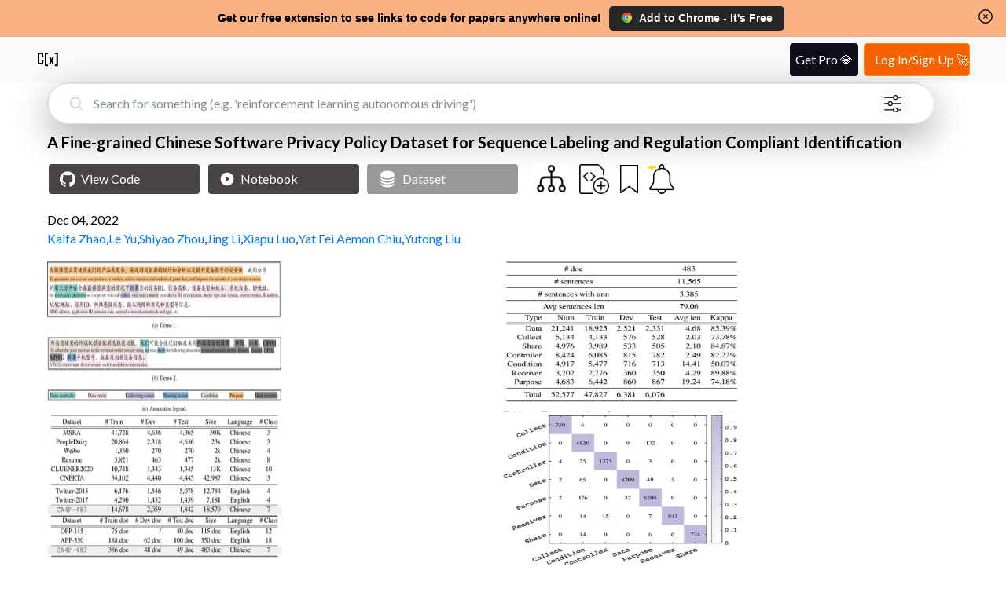

--- FILE ---
content_type: text/html; charset=utf-8
request_url: https://www.catalyzex.com/paper/a-fine-grained-chinese-software-privacy
body_size: 12168
content:
<!DOCTYPE html><html lang="en"><head><meta charSet="utf-8"/><style>
            html, body, button {
              font-family: '__Lato_06d0dd', '__Lato_Fallback_06d0dd', Helvetica Neue, Helvetica, Arial, sans-serif !important;
            }
        </style><link rel="canonical" href="https://www.catalyzex.com/paper/a-fine-grained-chinese-software-privacy"/><style>
            html, body, button {
              font-family: '__Lato_06d0dd', '__Lato_Fallback_06d0dd', Helvetica Neue, Helvetica, Arial, sans-serif !important;
            }
        </style><meta name="viewport" content="width=device-width, initial-scale=1.0, shrink-to-fit=no"/><title>A Fine-grained Chinese Software Privacy Policy Dataset for Sequence Labeling and Regulation Compliant Identification</title><meta name="description" content="A Fine-grained Chinese Software Privacy Policy Dataset for Sequence Labeling and Regulation Compliant Identification: Paper and Code. Privacy protection raises great attention on both legal levels and user awareness. To protect user privacy, countries enact laws and regulations requiring software privacy policies to regulate their behavior. However, privacy policies are written in natural languages with many legal terms and software jargon that prevent users from understanding and even reading them. It is desirable to use NLP techniques to analyze privacy policies for helping users understand them. Furthermore, existing datasets ignore law requirements and are limited to English. In this paper, we construct the first Chinese privacy policy dataset, namely CA4P-483, to facilitate the sequence labeling tasks and regulation compliance identification between privacy policies and software. Our dataset includes 483 Chinese Android application privacy policies, over 11K sentences, and 52K fine-grained annotations. We evaluate families of robust and representative baseline models on our dataset. Based on baseline performance, we provide findings and potential research directions on our dataset. Finally, we investigate the potential applications of CA4P-483 combing regulation requirements and program analysis."/><meta property="og:title" content="A Fine-grained Chinese Software Privacy Policy Dataset for Sequence Labeling and Regulation Compliant Identification"/><meta property="og:description" content="A Fine-grained Chinese Software Privacy Policy Dataset for Sequence Labeling and Regulation Compliant Identification: Paper and Code. Privacy protection raises great attention on both legal levels and user awareness. To protect user privacy, countries enact laws and regulations requiring software privacy policies to regulate their behavior. However, privacy policies are written in natural languages with many legal terms and software jargon that prevent users from understanding and even reading them. It is desirable to use NLP techniques to analyze privacy policies for helping users understand them. Furthermore, existing datasets ignore law requirements and are limited to English. In this paper, we construct the first Chinese privacy policy dataset, namely CA4P-483, to facilitate the sequence labeling tasks and regulation compliance identification between privacy policies and software. Our dataset includes 483 Chinese Android application privacy policies, over 11K sentences, and 52K fine-grained annotations. We evaluate families of robust and representative baseline models on our dataset. Based on baseline performance, we provide findings and potential research directions on our dataset. Finally, we investigate the potential applications of CA4P-483 combing regulation requirements and program analysis."/><meta name="twitter:title" content="A Fine-grained Chinese Software Privacy Policy Dataset for Sequence Labeling and Regulation Compliant Identification"/><meta name="twitter:description" content="A Fine-grained Chinese Software Privacy Policy Dataset for Sequence Labeling and Regulation Compliant Identification: Paper and Code. Privacy protection raises great attention on both legal levels and user awareness. To protect user privacy, countries enact laws and regulations requiring software privacy policies to regulate their behavior. However, privacy policies are written in natural languages with many legal terms and software jargon that prevent users from understanding and even reading them. It is desirable to use NLP techniques to analyze privacy policies for helping users understand them. Furthermore, existing datasets ignore law requirements and are limited to English. In this paper, we construct the first Chinese privacy policy dataset, namely CA4P-483, to facilitate the sequence labeling tasks and regulation compliance identification between privacy policies and software. Our dataset includes 483 Chinese Android application privacy policies, over 11K sentences, and 52K fine-grained annotations. We evaluate families of robust and representative baseline models on our dataset. Based on baseline performance, we provide findings and potential research directions on our dataset. Finally, we investigate the potential applications of CA4P-483 combing regulation requirements and program analysis."/><meta name="og:image" content="https://dt5vp8kor0orz.cloudfront.net/df69f54ec1f5af999353e252ca2d835da1dc5471/3-Figure1-1.png"/><meta name="og:image" content="https://dt5vp8kor0orz.cloudfront.net/df69f54ec1f5af999353e252ca2d835da1dc5471/4-Table1-1.png"/><meta name="og:image" content="https://dt5vp8kor0orz.cloudfront.net/df69f54ec1f5af999353e252ca2d835da1dc5471/5-Table2-1.png"/><meta name="og:image" content="https://dt5vp8kor0orz.cloudfront.net/df69f54ec1f5af999353e252ca2d835da1dc5471/6-Figure2-1.png"/><script type="application/ld+json">{"@context":"https://schema.org","@graph":[{"@type":"ScholarlyArticle","@id":"http://arxiv.org/abs/2212.04357","url":"https://www.catalyzex.com/paper/a-fine-grained-chinese-software-privacy","name":"A Fine-grained Chinese Software Privacy Policy Dataset for Sequence Labeling and Regulation Compliant Identification","abstract":"Privacy protection raises great attention on both legal levels and user awareness. To protect user privacy, countries enact laws and regulations requiring software privacy policies to regulate their behavior. However, privacy policies are written in natural languages with many legal terms and software jargon that prevent users from understanding and even reading them. It is desirable to use NLP techniques to analyze privacy policies for helping users understand them. Furthermore, existing datasets ignore law requirements and are limited to English. In this paper, we construct the first Chinese privacy policy dataset, namely CA4P-483, to facilitate the sequence labeling tasks and regulation compliance identification between privacy policies and software. Our dataset includes 483 Chinese Android application privacy policies, over 11K sentences, and 52K fine-grained annotations. We evaluate families of robust and representative baseline models on our dataset. Based on baseline performance, we provide findings and potential research directions on our dataset. Finally, we investigate the potential applications of CA4P-483 combing regulation requirements and program analysis.","author":[{"@type":"Person","name":"Kaifa Zhao","url":"https://www.catalyzex.com/author/Kaifa Zhao"},{"@type":"Person","name":"Le Yu","url":"https://www.catalyzex.com/author/Le Yu"},{"@type":"Person","name":"Shiyao Zhou","url":"https://www.catalyzex.com/author/Shiyao Zhou"},{"@type":"Person","name":"Jing Li","url":"https://www.catalyzex.com/author/Jing Li"},{"@type":"Person","name":"Xiapu Luo","url":"https://www.catalyzex.com/author/Xiapu Luo"},{"@type":"Person","name":"Yat Fei Aemon Chiu","url":"https://www.catalyzex.com/author/Yat Fei Aemon Chiu"},{"@type":"Person","name":"Yutong Liu","url":"https://www.catalyzex.com/author/Yutong Liu"}],"image":"https://dt5vp8kor0orz.cloudfront.net/df69f54ec1f5af999353e252ca2d835da1dc5471/3-Figure1-1.png","sameAs":"http://arxiv.org/abs/2212.04357"}]}</script><link rel="preload" as="image" imageSrcSet="/_next/image?url=%2F_next%2Fstatic%2Fmedia%2Ffilter.cf288982.png&amp;w=640&amp;q=75 1x, /_next/image?url=%2F_next%2Fstatic%2Fmedia%2Ffilter.cf288982.png&amp;w=1080&amp;q=75 2x" fetchpriority="high"/><link rel="preload" as="image" imageSrcSet="/_next/image?url=https%3A%2F%2Fdt5vp8kor0orz.cloudfront.net%2Fdf69f54ec1f5af999353e252ca2d835da1dc5471%2F3-Figure1-1.png&amp;w=384&amp;q=75 1x, /_next/image?url=https%3A%2F%2Fdt5vp8kor0orz.cloudfront.net%2Fdf69f54ec1f5af999353e252ca2d835da1dc5471%2F3-Figure1-1.png&amp;w=640&amp;q=75 2x" fetchpriority="high"/><link rel="preload" as="image" imageSrcSet="/_next/image?url=https%3A%2F%2Fdt5vp8kor0orz.cloudfront.net%2Fdf69f54ec1f5af999353e252ca2d835da1dc5471%2F4-Table1-1.png&amp;w=384&amp;q=75 1x, /_next/image?url=https%3A%2F%2Fdt5vp8kor0orz.cloudfront.net%2Fdf69f54ec1f5af999353e252ca2d835da1dc5471%2F4-Table1-1.png&amp;w=640&amp;q=75 2x" fetchpriority="high"/><link rel="preload" as="image" imageSrcSet="/_next/image?url=https%3A%2F%2Fdt5vp8kor0orz.cloudfront.net%2Fdf69f54ec1f5af999353e252ca2d835da1dc5471%2F5-Table2-1.png&amp;w=384&amp;q=75 1x, /_next/image?url=https%3A%2F%2Fdt5vp8kor0orz.cloudfront.net%2Fdf69f54ec1f5af999353e252ca2d835da1dc5471%2F5-Table2-1.png&amp;w=640&amp;q=75 2x" fetchpriority="high"/><link rel="preload" as="image" imageSrcSet="/_next/image?url=https%3A%2F%2Fdt5vp8kor0orz.cloudfront.net%2Fdf69f54ec1f5af999353e252ca2d835da1dc5471%2F6-Figure2-1.png&amp;w=384&amp;q=75 1x, /_next/image?url=https%3A%2F%2Fdt5vp8kor0orz.cloudfront.net%2Fdf69f54ec1f5af999353e252ca2d835da1dc5471%2F6-Figure2-1.png&amp;w=640&amp;q=75 2x" fetchpriority="high"/><meta name="next-head-count" content="21"/><meta charSet="utf-8"/><meta http-equiv="X-UA-Compatible" content="IE=edge"/><meta name="p:domain_verify" content="7a8c54ff8920a71e909037ac35612f4e"/><meta name="author" content="CatalyzeX"/><meta property="og:type" content="website"/><meta property="og:site_name" content="CatalyzeX"/><meta property="og:url" content="https://www.catalyzex.com/"/><meta property="fb:app_id" content="658945670928778"/><meta property="fb:admins" content="515006233"/><meta name="twitter:card" content="summary_large_image"/><meta name="twitter:domain" content="www.catalyzex.com"/><meta name="twitter:site" content="@catalyzex"/><meta name="twitter:creator" content="@catalyzex"/><script data-partytown-config="true" type="cf6b7009e9fc9f84d372198c-text/javascript">
          partytown = {
            lib: "/_next/static/~partytown/",
            forward: [
              "gtag",
              "mixpanel.track",
              "mixpanel.track_pageview",
              "mixpanel.identify", 
              "mixpanel.people.set", 
              "mixpanel.reset", 
              "mixpanel.get_distinct_id",
              "mixpanel.set_config",
              "manuallySyncMixpanelId"
            ]           
          };
        </script><link rel="preload" href="/_next/static/media/155cae559bbd1a77-s.p.woff2" as="font" type="font/woff2" crossorigin="anonymous" data-next-font="size-adjust"/><link rel="preload" href="/_next/static/media/4de1fea1a954a5b6-s.p.woff2" as="font" type="font/woff2" crossorigin="anonymous" data-next-font="size-adjust"/><link rel="preload" href="/_next/static/media/6d664cce900333ee-s.p.woff2" as="font" type="font/woff2" crossorigin="anonymous" data-next-font="size-adjust"/><link rel="preload" href="/_next/static/css/ec5a83c34cf9a081.css" as="style"/><link rel="stylesheet" href="/_next/static/css/ec5a83c34cf9a081.css" data-n-g=""/><link rel="preload" href="/_next/static/css/e5955d2f6b9bb015.css" as="style"/><link rel="stylesheet" href="/_next/static/css/e5955d2f6b9bb015.css" data-n-p=""/><noscript data-n-css=""></noscript><script defer="" nomodule="" src="/_next/static/chunks/polyfills-78c92fac7aa8fdd8.js" type="cf6b7009e9fc9f84d372198c-text/javascript"></script><script data-partytown="" type="cf6b7009e9fc9f84d372198c-text/javascript">!(function(w,p,f,c){if(!window.crossOriginIsolated && !navigator.serviceWorker) return;c=w[p]=w[p]||{};c[f]=(c[f]||[])})(window,'partytown','forward');/* Partytown 0.10.2 - MIT builder.io */
const t={preserveBehavior:!1},e=e=>{if("string"==typeof e)return[e,t];const[n,r=t]=e;return[n,{...t,...r}]},n=Object.freeze((t=>{const e=new Set;let n=[];do{Object.getOwnPropertyNames(n).forEach((t=>{"function"==typeof n[t]&&e.add(t)}))}while((n=Object.getPrototypeOf(n))!==Object.prototype);return Array.from(e)})());!function(t,r,o,i,a,s,c,d,l,p,u=t,f){function h(){f||(f=1,"/"==(c=(s.lib||"/~partytown/")+(s.debug?"debug/":""))[0]&&(l=r.querySelectorAll('script[type="text/partytown"]'),i!=t?i.dispatchEvent(new CustomEvent("pt1",{detail:t})):(d=setTimeout(v,1e4),r.addEventListener("pt0",w),a?y(1):o.serviceWorker?o.serviceWorker.register(c+(s.swPath||"partytown-sw.js"),{scope:c}).then((function(t){t.active?y():t.installing&&t.installing.addEventListener("statechange",(function(t){"activated"==t.target.state&&y()}))}),console.error):v())))}function y(e){p=r.createElement(e?"script":"iframe"),t._pttab=Date.now(),e||(p.style.display="block",p.style.width="0",p.style.height="0",p.style.border="0",p.style.visibility="hidden",p.setAttribute("aria-hidden",!0)),p.src=c+"partytown-"+(e?"atomics.js?v=0.10.2":"sandbox-sw.html?"+t._pttab),r.querySelector(s.sandboxParent||"body").appendChild(p)}function v(n,o){for(w(),i==t&&(s.forward||[]).map((function(n){const[r]=e(n);delete t[r.split(".")[0]]})),n=0;n<l.length;n++)(o=r.createElement("script")).innerHTML=l[n].innerHTML,o.nonce=s.nonce,r.head.appendChild(o);p&&p.parentNode.removeChild(p)}function w(){clearTimeout(d)}s=t.partytown||{},i==t&&(s.forward||[]).map((function(r){const[o,{preserveBehavior:i}]=e(r);u=t,o.split(".").map((function(e,r,o){var a;u=u[o[r]]=r+1<o.length?u[o[r]]||(a=o[r+1],n.includes(a)?[]:{}):(()=>{let e=null;if(i){const{methodOrProperty:n,thisObject:r}=((t,e)=>{let n=t;for(let t=0;t<e.length-1;t+=1)n=n[e[t]];return{thisObject:n,methodOrProperty:e.length>0?n[e[e.length-1]]:void 0}})(t,o);"function"==typeof n&&(e=(...t)=>n.apply(r,...t))}return function(){let n;return e&&(n=e(arguments)),(t._ptf=t._ptf||[]).push(o,arguments),n}})()}))})),"complete"==r.readyState?h():(t.addEventListener("DOMContentLoaded",h),t.addEventListener("load",h))}(window,document,navigator,top,window.crossOriginIsolated);</script><script src="https://www.googletagmanager.com/gtag/js?id=G-BD14FTHPNC" type="text/partytown" data-nscript="worker"></script><script src="/_next/static/chunks/webpack-f9bc4646db70d83f.js" defer="" type="cf6b7009e9fc9f84d372198c-text/javascript"></script><script src="/_next/static/chunks/main-819661c54c38eafc.js" defer="" type="cf6b7009e9fc9f84d372198c-text/javascript"></script><script src="/_next/static/chunks/pages/_app-d4d6be759d9617e3.js" defer="" type="cf6b7009e9fc9f84d372198c-text/javascript"></script><script src="/_next/static/chunks/117-cbf0dd2a93fca997.js" defer="" type="cf6b7009e9fc9f84d372198c-text/javascript"></script><script src="/_next/static/chunks/602-80e933e094e77991.js" defer="" type="cf6b7009e9fc9f84d372198c-text/javascript"></script><script src="/_next/static/chunks/947-ca6cb45655821eab.js" defer="" type="cf6b7009e9fc9f84d372198c-text/javascript"></script><script src="/_next/static/chunks/403-8b84e5049c16d49f.js" defer="" type="cf6b7009e9fc9f84d372198c-text/javascript"></script><script src="/_next/static/chunks/460-d4da110cd77cf2e4.js" defer="" type="cf6b7009e9fc9f84d372198c-text/javascript"></script><script src="/_next/static/chunks/pages/paper/%5Bid%5D-5d8a849f5c76091f.js" defer="" type="cf6b7009e9fc9f84d372198c-text/javascript"></script><script src="/_next/static/VECQdzYotBh6GREMiMwCW/_buildManifest.js" defer="" type="cf6b7009e9fc9f84d372198c-text/javascript"></script><script src="/_next/static/VECQdzYotBh6GREMiMwCW/_ssgManifest.js" defer="" type="cf6b7009e9fc9f84d372198c-text/javascript"></script><style data-href="https://fonts.googleapis.com/css2?family=Lato:wght@300;400;700&display=swap">@font-face{font-family:'Lato';font-style:normal;font-weight:300;font-display:swap;src:url(https://fonts.gstatic.com/l/font?kit=S6u9w4BMUTPHh7USeww&skey=91f32e07d083dd3a&v=v25) format('woff')}@font-face{font-family:'Lato';font-style:normal;font-weight:400;font-display:swap;src:url(https://fonts.gstatic.com/l/font?kit=S6uyw4BMUTPHvxo&skey=2d58b92a99e1c086&v=v25) format('woff')}@font-face{font-family:'Lato';font-style:normal;font-weight:700;font-display:swap;src:url(https://fonts.gstatic.com/l/font?kit=S6u9w4BMUTPHh6UVeww&skey=3480a19627739c0d&v=v25) format('woff')}@font-face{font-family:'Lato';font-style:normal;font-weight:300;font-display:swap;src:url(https://fonts.gstatic.com/s/lato/v25/S6u9w4BMUTPHh7USSwaPGQ3q5d0N7w.woff2) format('woff2');unicode-range:U+0100-02BA,U+02BD-02C5,U+02C7-02CC,U+02CE-02D7,U+02DD-02FF,U+0304,U+0308,U+0329,U+1D00-1DBF,U+1E00-1E9F,U+1EF2-1EFF,U+2020,U+20A0-20AB,U+20AD-20C0,U+2113,U+2C60-2C7F,U+A720-A7FF}@font-face{font-family:'Lato';font-style:normal;font-weight:300;font-display:swap;src:url(https://fonts.gstatic.com/s/lato/v25/S6u9w4BMUTPHh7USSwiPGQ3q5d0.woff2) format('woff2');unicode-range:U+0000-00FF,U+0131,U+0152-0153,U+02BB-02BC,U+02C6,U+02DA,U+02DC,U+0304,U+0308,U+0329,U+2000-206F,U+20AC,U+2122,U+2191,U+2193,U+2212,U+2215,U+FEFF,U+FFFD}@font-face{font-family:'Lato';font-style:normal;font-weight:400;font-display:swap;src:url(https://fonts.gstatic.com/s/lato/v25/S6uyw4BMUTPHjxAwXiWtFCfQ7A.woff2) format('woff2');unicode-range:U+0100-02BA,U+02BD-02C5,U+02C7-02CC,U+02CE-02D7,U+02DD-02FF,U+0304,U+0308,U+0329,U+1D00-1DBF,U+1E00-1E9F,U+1EF2-1EFF,U+2020,U+20A0-20AB,U+20AD-20C0,U+2113,U+2C60-2C7F,U+A720-A7FF}@font-face{font-family:'Lato';font-style:normal;font-weight:400;font-display:swap;src:url(https://fonts.gstatic.com/s/lato/v25/S6uyw4BMUTPHjx4wXiWtFCc.woff2) format('woff2');unicode-range:U+0000-00FF,U+0131,U+0152-0153,U+02BB-02BC,U+02C6,U+02DA,U+02DC,U+0304,U+0308,U+0329,U+2000-206F,U+20AC,U+2122,U+2191,U+2193,U+2212,U+2215,U+FEFF,U+FFFD}@font-face{font-family:'Lato';font-style:normal;font-weight:700;font-display:swap;src:url(https://fonts.gstatic.com/s/lato/v25/S6u9w4BMUTPHh6UVSwaPGQ3q5d0N7w.woff2) format('woff2');unicode-range:U+0100-02BA,U+02BD-02C5,U+02C7-02CC,U+02CE-02D7,U+02DD-02FF,U+0304,U+0308,U+0329,U+1D00-1DBF,U+1E00-1E9F,U+1EF2-1EFF,U+2020,U+20A0-20AB,U+20AD-20C0,U+2113,U+2C60-2C7F,U+A720-A7FF}@font-face{font-family:'Lato';font-style:normal;font-weight:700;font-display:swap;src:url(https://fonts.gstatic.com/s/lato/v25/S6u9w4BMUTPHh6UVSwiPGQ3q5d0.woff2) format('woff2');unicode-range:U+0000-00FF,U+0131,U+0152-0153,U+02BB-02BC,U+02C6,U+02DA,U+02DC,U+0304,U+0308,U+0329,U+2000-206F,U+20AC,U+2122,U+2191,U+2193,U+2212,U+2215,U+FEFF,U+FFFD}</style></head><body><div id="__next"><script id="google-analytics" type="text/partytown">
            window.dataLayer = window.dataLayer || [];
            window.gtag = function gtag(){window.dataLayer.push(arguments);}
            gtag('js', new Date());
            gtag('config', 'G-BD14FTHPNC', {
              page_path: window.location.pathname,
            });
        </script><script type="text/partytown">
          const MIXPANEL_CUSTOM_LIB_URL = 'https://www.catalyzex.com/mp-cdn/libs/mixpanel-2-latest.min.js';

          (function(f,b){if(!b.__SV){var e,g,i,h;window.mixpanel=b;b._i=[];b.init=function(e,f,c){function g(a,d){var b=d.split(".");2==b.length&&(a=a[b[0]],d=b[1]);a[d]=function(){a.push([d].concat(Array.prototype.slice.call(arguments,0)))}}var a=b;"undefined"!==typeof c?a=b[c]=[]:c="mixpanel";a.people=a.people||[];a.toString=function(a){var d="mixpanel";"mixpanel"!==c&&(d+="."+c);a||(d+=" (stub)");return d};a.people.toString=function(){return a.toString(1)+".people (stub)"};i="disable time_event track track_pageview track_links track_forms track_with_groups add_group set_group remove_group register register_once alias unregister identify name_tag set_config reset opt_in_tracking opt_out_tracking has_opted_in_tracking has_opted_out_tracking clear_opt_in_out_tracking start_batch_senders people.set people.set_once people.unset people.increment people.append people.union people.track_charge people.clear_charges people.delete_user people.remove".split(" ");
          for(h=0;h<i.length;h++)g(a,i[h]);var j="set set_once union unset remove delete".split(" ");a.get_group=function(){function b(c){d[c]=function(){call2_args=arguments;call2=[c].concat(Array.prototype.slice.call(call2_args,0));a.push([e,call2])}}for(var d={},e=["get_group"].concat(Array.prototype.slice.call(arguments,0)),c=0;c<j.length;c++)b(j[c]);return d};b._i.push([e,f,c])};b.__SV=1.2;e=f.createElement("script");e.type="text/javascript";e.async=!0;e.src="undefined"!==typeof MIXPANEL_CUSTOM_LIB_URL?
          MIXPANEL_CUSTOM_LIB_URL:"file:"===f.location.protocol&&"//catalyzex.com/mp-cdn/libs/mixpanel-2-latest.min.js".match(/^\/\//)?"https://www.catalyzex.com/mp-cdn/libs/mixpanel-2-latest.min.js":"//catalyzex.com/mp-cdn/libs/mixpanel-2-latest.min.js";g=f.getElementsByTagName("script")[0];g.parentNode.insertBefore(e,g)}})(document,window.mixpanel||[]);
          
          mixpanel.init("851392464b60e8cc1948a193642f793b", {
            api_host: "https://www.catalyzex.com/mp",
          })

          manuallySyncMixpanelId = function(currentMixpanelId) {
            const inMemoryProps = mixpanel?.persistence?.props
            if (inMemoryProps) {
              inMemoryProps['distinct_id'] = currentMixpanelId
              inMemoryProps['$device_id'] = currentMixpanelId
              delete inMemoryProps['$user_id']
            }
          }
        </script><div class="Layout_layout-container__GqQwY"><div><div data-testid="banner-main-container" id="Banner_banner-main-container__DgEOW" class="cx-banner"><span class="Banner_content__a4ws8 Banner_default-content___HRmT">Get our free extension to see links to code for papers anywhere online!</span><span class="Banner_content__a4ws8 Banner_small-content__iQlll">Free add-on: code for papers everywhere!</span><span class="Banner_content__a4ws8 Banner_extra-small-content__qkq9E">Free add-on: See code for papers anywhere!</span><div class="Banner_banner-button-section__kX1fj"><a class="Banner_banner-social-button__b3sZ7 Banner_browser-button__6CbLf" href="https://chrome.google.com/webstore/detail/%F0%9F%92%BB-catalyzex-link-all-aim/aikkeehnlfpamidigaffhfmgbkdeheil" rel="noreferrer" target="_blank"><p><img src="/static/images/google-chrome.svg" alt="Chrome logo"/>Add to <!-- -->Chrome<!-- --> - It&#x27;s Free</p></a></div><div id="Banner_banner-close-button__68_52" class="banner-close-button" data-testid="banner-close-icon" role="button" tabindex="0" aria-label="Home"><svg xmlns="http://www.w3.org/2000/svg" fill="none" viewBox="0 0 24 24" stroke-width="1.5" stroke="currentColor" aria-hidden="true" data-slot="icon" height="22" width="22" color="black"><path stroke-linecap="round" stroke-linejoin="round" d="m9.75 9.75 4.5 4.5m0-4.5-4.5 4.5M21 12a9 9 0 1 1-18 0 9 9 0 0 1 18 0Z"></path></svg></div></div></div><section data-hydration-on-demand="true"></section><div data-testid="header-main-container" class="Header_navbar__bVRQt"><nav><div><a class="Header_navbar-brand__9oFe_" href="/"><svg version="1.0" xmlns="http://www.w3.org/2000/svg" width="466.000000pt" height="466.000000pt" viewBox="0 0 466.000000 466.000000" preserveAspectRatio="xMidYMid meet" data-testid="catalyzex-header-icon"><title>CatalyzeX Icon</title><g transform="translate(0.000000,466.000000) scale(0.100000,-0.100000)" fill="#000000" stroke="none"><path d="M405 3686 c-42 -18 -83 -69 -92 -114 -4 -20 -8 -482 -8 -1027 l0 -990 25 -44 c16 -28 39 -52 65 -65 38 -20 57 -21 433 -24 444 -3 487 1 538 52 18 18 37 50 43 71 7 25 11 154 11 343 l0 302 -165 0 -165 0 0 -240 0 -240 -225 0 -225 0 0 855 0 855 225 0 225 0 0 -225 0 -225 166 0 165 0 -3 308 c-3 289 -4 309 -24 342 -11 19 -38 45 -60 57 -39 23 -42 23 -469 22 -335 0 -437 -3 -460 -13z"></path><path d="M1795 3686 c-16 -7 -38 -23 -48 -34 -47 -52 -46 -27 -47 -1262 0 -808 3 -1177 11 -1205 14 -50 63 -102 109 -115 19 -5 142 -10 273 -10 l238 0 -3 148 -3 147 -125 2 c-69 0 -135 1 -147 2 l-23 1 0 1025 0 1025 150 0 150 0 0 145 0 145 -252 0 c-188 -1 -261 -4 -283 -14z"></path><path d="M3690 3555 l0 -145 155 0 155 0 0 -1025 0 -1025 -27 0 c-16 -1 -84 -2 -153 -3 l-125 -2 -3 -148 -3 -148 258 3 c296 3 309 7 351 88 l22 45 -2 1202 c-3 1196 -3 1202 -24 1229 -11 15 -33 37 -48 48 -26 20 -43 21 -292 24 l-264 3 0 -146z"></path><path d="M2520 2883 c0 -5 70 -164 156 -356 l157 -347 -177 -374 c-97 -205 -176 -376 -176 -380 0 -3 77 -5 171 -4 l172 3 90 228 c49 125 93 227 97 227 4 0 47 -103 95 -230 l87 -230 174 0 c96 0 174 2 174 3 0 2 -79 172 -175 377 -96 206 -175 378 -175 382 0 8 303 678 317 701 2 4 -70 7 -161 7 l-164 0 -83 -210 c-45 -115 -85 -210 -89 -210 -4 0 -43 95 -86 210 l-79 210 -162 0 c-90 0 -163 -3 -163 -7z"></path></g></svg></a></div></nav></div><div class="Paper_paper-page-main-container__xD_sI"><div class="Searchbar_search-bar-container__xIN4L rounded-border Paper_searchbar-component__BndAS" id="searchbar-component"><form class="Searchbar_search-bar-container__xIN4L" data-testid="search-bar-form"><div><svg xmlns="http://www.w3.org/2000/svg" fill="none" viewBox="0 0 24 24" stroke-width="1.5" stroke="currentColor" aria-hidden="true" data-slot="icon" height="22"><title>Search Icon</title><path stroke-linecap="round" stroke-linejoin="round" d="m21 21-5.197-5.197m0 0A7.5 7.5 0 1 0 5.196 5.196a7.5 7.5 0 0 0 10.607 10.607Z"></path></svg><input class="form-control Searchbar_search-field__L9Oaa" type="text" id="search-field" name="search" required="" autoComplete="off" placeholder="Search for something (e.g. &#x27;reinforcement learning autonomous driving&#x27;)" value=""/><button class="Searchbar_filter-icon-container__qAKJN" type="button" title="search by advanced filters like language/framework, computational requirement, dataset, use case, hardware, etc."><div class="Searchbar_pulse1__6sv_E"></div><img alt="Alert button" fetchpriority="high" width="512" height="512" decoding="async" data-nimg="1" class="Searchbar_filter-icon__0rBbt" style="color:transparent" srcSet="/_next/image?url=%2F_next%2Fstatic%2Fmedia%2Ffilter.cf288982.png&amp;w=640&amp;q=75 1x, /_next/image?url=%2F_next%2Fstatic%2Fmedia%2Ffilter.cf288982.png&amp;w=1080&amp;q=75 2x" src="/_next/image?url=%2F_next%2Fstatic%2Fmedia%2Ffilter.cf288982.png&amp;w=1080&amp;q=75"/></button></div></form></div><section data-hydration-on-demand="true"></section><section class="Content_paper-details-container__qymfN" data-testid="paper-details-container"><h1 class="Content_paper-heading__qy6Im"><span class="descriptor" style="display:none">Title:</span><strong>A Fine-grained Chinese Software Privacy Policy Dataset for Sequence Labeling and Regulation Compliant Identification</strong></h1><h3 class="descriptor" style="display:none">Paper and Code</h3><div class="Content_buttons-container__ffCQ3"><button type="button" class="Content_btn__GLybq Content_view-button__nAGMY Content_view-code-btn__GSpHg Content_buttons-spacing__H5DmE" data-testid="view-code-button"><svg role="img" height="20" width="20" viewBox="0 0 24 24" xmlns="http://www.w3.org/2000/svg" fill="#fff"><title>Github Icon</title><path d="M12 .297c-6.63 0-12 5.373-12 12 0 5.303 3.438 9.8 8.205 11.385.6.113.82-.258.82-.577 0-.285-.01-1.04-.015-2.04-3.338.724-4.042-1.61-4.042-1.61C4.422 18.07 3.633 17.7 3.633 17.7c-1.087-.744.084-.729.084-.729 1.205.084 1.838 1.236 1.838 1.236 1.07 1.835 2.809 1.305 3.495.998.108-.776.417-1.305.76-1.605-2.665-.3-5.466-1.332-5.466-5.93 0-1.31.465-2.38 1.235-3.22-.135-.303-.54-1.523.105-3.176 0 0 1.005-.322 3.3 1.23.96-.267 1.98-.399 3-.405 1.02.006 2.04.138 3 .405 2.28-1.552 3.285-1.23 3.285-1.23.645 1.653.24 2.873.12 3.176.765.84 1.23 1.91 1.23 3.22 0 4.61-2.805 5.625-5.475 5.92.42.36.81 1.096.81 2.22 0 1.606-.015 2.896-.015 3.286 0 .315.21.69.825.57C20.565 22.092 24 17.592 24 12.297c0-6.627-5.373-12-12-12"></path></svg>View Code</button><button type="button" class="Content_btn__GLybq Content_view-button__nAGMY Content_view-code-btn__GSpHg Content_buttons-spacing__H5DmE"><svg fill="#fff" height="20" viewBox="0 0 48 48" width="20" xmlns="http://www.w3.org/2000/svg"><title>Play Icon</title><path d="M0 0h48v48H0z" fill="none"></path><path d="M24 4C12.95 4 4 12.95 4 24s8.95 20 20 20 20-8.95 20-20S35.05 4 24 4zm-4 29V15l12 9-12 9z"></path></svg>Notebook</button><button type="button" class="Content_btn__GLybq Content_view-button__nAGMY Content_view-dataset-button__6Egpq Content_dataset-button__kcXbi"><svg xmlns="http://www.w3.org/2000/svg" viewBox="0 0 24 24" fill="currentColor" aria-hidden="true" data-slot="icon" height="24" width="24"><path d="M21 6.375c0 2.692-4.03 4.875-9 4.875S3 9.067 3 6.375 7.03 1.5 12 1.5s9 2.183 9 4.875Z"></path><path d="M12 12.75c2.685 0 5.19-.586 7.078-1.609a8.283 8.283 0 0 0 1.897-1.384c.016.121.025.244.025.368C21 12.817 16.97 15 12 15s-9-2.183-9-4.875c0-.124.009-.247.025-.368a8.285 8.285 0 0 0 1.897 1.384C6.809 12.164 9.315 12.75 12 12.75Z"></path><path d="M12 16.5c2.685 0 5.19-.586 7.078-1.609a8.282 8.282 0 0 0 1.897-1.384c.016.121.025.244.025.368 0 2.692-4.03 4.875-9 4.875s-9-2.183-9-4.875c0-.124.009-.247.025-.368a8.284 8.284 0 0 0 1.897 1.384C6.809 15.914 9.315 16.5 12 16.5Z"></path><path d="M12 20.25c2.685 0 5.19-.586 7.078-1.609a8.282 8.282 0 0 0 1.897-1.384c.016.121.025.244.025.368 0 2.692-4.03 4.875-9 4.875s-9-2.183-9-4.875c0-.124.009-.247.025-.368a8.284 8.284 0 0 0 1.897 1.384C6.809 19.664 9.315 20.25 12 20.25Z"></path></svg>Dataset</button><button type="button" class="Content_buttons-spacing__H5DmE Content_related-code-btn__rEITC" data-testid="related-code-button"><span class="descriptor" style="display:none">Code for Similar Papers:</span><img alt="Code for Similar Papers" title="View code for similar papers" loading="lazy" width="37" height="35" decoding="async" data-nimg="1" style="color:transparent" srcSet="/_next/image?url=%2F_next%2Fstatic%2Fmedia%2Frelated_icon_transparent.98f57b13.png&amp;w=48&amp;q=75 1x, /_next/image?url=%2F_next%2Fstatic%2Fmedia%2Frelated_icon_transparent.98f57b13.png&amp;w=96&amp;q=75 2x" src="/_next/image?url=%2F_next%2Fstatic%2Fmedia%2Frelated_icon_transparent.98f57b13.png&amp;w=96&amp;q=75"/></button><div class="Content_buttons-spacing__H5DmE"><a class="Content_add-code-button__egwZB" target="_blank" href="/add_code?title=A Fine-grained Chinese Software Privacy Policy Dataset for Sequence Labeling and Regulation Compliant Identification&amp;paper_url=http://arxiv.org/abs/2212.04357" rel="nofollow"><img alt="Add code" title="Contribute your code for this paper to the community" loading="lazy" width="38" height="38" decoding="async" data-nimg="1" style="color:transparent" srcSet="/_next/image?url=%2F_next%2Fstatic%2Fmedia%2Faddcode_white.6afb879f.png&amp;w=48&amp;q=75 1x, /_next/image?url=%2F_next%2Fstatic%2Fmedia%2Faddcode_white.6afb879f.png&amp;w=96&amp;q=75 2x" src="/_next/image?url=%2F_next%2Fstatic%2Fmedia%2Faddcode_white.6afb879f.png&amp;w=96&amp;q=75"/></a></div><div class="wrapper Content_buttons-spacing__H5DmE Content_bookmark-paper-icon__zBxHU BookmarkButton_bookmark-wrapper__xJaOg"><button title="Bookmark this paper"><img alt="Bookmark button" id="bookmark-btn" loading="lazy" width="388" height="512" decoding="async" data-nimg="1" class="BookmarkButton_bookmark-btn-image__gkInJ" style="color:transparent" srcSet="/_next/image?url=%2F_next%2Fstatic%2Fmedia%2Fbookmark_outline.3a3e1c2c.png&amp;w=640&amp;q=75 1x, /_next/image?url=%2F_next%2Fstatic%2Fmedia%2Fbookmark_outline.3a3e1c2c.png&amp;w=828&amp;q=75 2x" src="/_next/image?url=%2F_next%2Fstatic%2Fmedia%2Fbookmark_outline.3a3e1c2c.png&amp;w=828&amp;q=75"/></button></div><div class="wrapper Content_alert-btn-wrapper__Jg1NL Content_buttons-spacing__H5DmE"><button class="AlertButton_alert-btn__pC8cK" title="Get alerts when new code is available for this paper"><img alt="Alert button" id="alert_btn" loading="lazy" width="512" height="512" decoding="async" data-nimg="1" class="alert-btn-image " style="color:transparent" srcSet="/_next/image?url=%2F_next%2Fstatic%2Fmedia%2Falert_light_mode_icon.b8fca154.png&amp;w=640&amp;q=75 1x, /_next/image?url=%2F_next%2Fstatic%2Fmedia%2Falert_light_mode_icon.b8fca154.png&amp;w=1080&amp;q=75 2x" src="/_next/image?url=%2F_next%2Fstatic%2Fmedia%2Falert_light_mode_icon.b8fca154.png&amp;w=1080&amp;q=75"/></button><svg xmlns="http://www.w3.org/2000/svg" viewBox="0 0 106 34" style="margin-left:9px"><g class="sparkles"><path style="animation:sparkle 2s 0s infinite ease-in-out" d="M15.5740361 -10.33344622s1.1875777-6.20179466 2.24320232 0c0 0 5.9378885 1.05562462 0 2.11124925 0 0-1.05562463 6.33374774-2.24320233 0-3.5627331-.6597654-3.29882695-1.31953078 0-2.11124925z"></path><path style="animation:sparkle 1.5s 0.9s infinite ease-in-out" d="M33.5173993 75.97263826s1.03464615-5.40315215 1.95433162 0c0 0 5.17323078.91968547 0 1.83937095 0 0-.91968547 5.51811283-1.95433162 0-3.10393847-.57480342-2.8740171-1.14960684 0-1.83937095z"></path><path style="animation:sparkle 1.7s 0.4s infinite ease-in-out" d="M69.03038108 1.71240809s.73779281-3.852918 1.39360864 0c0 0 3.68896404.65581583 0 1.31163166 0 0-.65581583 3.93489497-1.39360864 0-2.21337842-.4098849-2.04942447-.81976979 0-1.31163166z"></path></g></svg></div></div><span class="Content_paper-date__1cxKe">Dec 04, 2022<br/></span><div class="AuthorLinks_authors-container__fAwXT"><span class="descriptor" style="display:none">Authors:</span><span><a data-testid="paper-result-author" href="/author/Kaifa%20Zhao">Kaifa Zhao</a>, </span><span><a data-testid="paper-result-author" href="/author/Le%20Yu">Le Yu</a>, </span><span><a data-testid="paper-result-author" href="/author/Shiyao%20Zhou">Shiyao Zhou</a>, </span><span><a data-testid="paper-result-author" href="/author/Jing%20Li">Jing Li</a>, </span><span><a data-testid="paper-result-author" href="/author/Xiapu%20Luo">Xiapu Luo</a>, </span><span><a data-testid="paper-result-author" href="/author/Yat%20Fei%20Aemon%20Chiu">Yat Fei Aemon Chiu</a>, </span><span><a data-testid="paper-result-author" href="/author/Yutong%20Liu">Yutong Liu</a></span></div><div class="Content_paper-detail-page-images-container__bCGCF"><div class="Content_images-container__J6aFG"><span class="descriptor" style="display:none">Figures and Tables:</span><div class="Content_paper-image__pubnn"><img data-testid="https://dt5vp8kor0orz.cloudfront.net/df69f54ec1f5af999353e252ca2d835da1dc5471/3-Figure1-1.png" alt="Figure 1 for A Fine-grained Chinese Software Privacy Policy Dataset for Sequence Labeling and Regulation Compliant Identification" fetchpriority="high" loading="eager" width="298" height="192" decoding="async" data-nimg="1" style="color:transparent" srcSet="/_next/image?url=https%3A%2F%2Fdt5vp8kor0orz.cloudfront.net%2Fdf69f54ec1f5af999353e252ca2d835da1dc5471%2F3-Figure1-1.png&amp;w=384&amp;q=75 1x, /_next/image?url=https%3A%2F%2Fdt5vp8kor0orz.cloudfront.net%2Fdf69f54ec1f5af999353e252ca2d835da1dc5471%2F3-Figure1-1.png&amp;w=640&amp;q=75 2x" src="/_next/image?url=https%3A%2F%2Fdt5vp8kor0orz.cloudfront.net%2Fdf69f54ec1f5af999353e252ca2d835da1dc5471%2F3-Figure1-1.png&amp;w=640&amp;q=75"/></div><div class="Content_paper-image__pubnn"><img data-testid="https://dt5vp8kor0orz.cloudfront.net/df69f54ec1f5af999353e252ca2d835da1dc5471/4-Table1-1.png" alt="Figure 2 for A Fine-grained Chinese Software Privacy Policy Dataset for Sequence Labeling and Regulation Compliant Identification" fetchpriority="high" loading="eager" width="298" height="192" decoding="async" data-nimg="1" style="color:transparent" srcSet="/_next/image?url=https%3A%2F%2Fdt5vp8kor0orz.cloudfront.net%2Fdf69f54ec1f5af999353e252ca2d835da1dc5471%2F4-Table1-1.png&amp;w=384&amp;q=75 1x, /_next/image?url=https%3A%2F%2Fdt5vp8kor0orz.cloudfront.net%2Fdf69f54ec1f5af999353e252ca2d835da1dc5471%2F4-Table1-1.png&amp;w=640&amp;q=75 2x" src="/_next/image?url=https%3A%2F%2Fdt5vp8kor0orz.cloudfront.net%2Fdf69f54ec1f5af999353e252ca2d835da1dc5471%2F4-Table1-1.png&amp;w=640&amp;q=75"/></div><div class="Content_paper-image__pubnn"><img data-testid="https://dt5vp8kor0orz.cloudfront.net/df69f54ec1f5af999353e252ca2d835da1dc5471/5-Table2-1.png" alt="Figure 3 for A Fine-grained Chinese Software Privacy Policy Dataset for Sequence Labeling and Regulation Compliant Identification" fetchpriority="high" loading="eager" width="298" height="192" decoding="async" data-nimg="1" style="color:transparent" srcSet="/_next/image?url=https%3A%2F%2Fdt5vp8kor0orz.cloudfront.net%2Fdf69f54ec1f5af999353e252ca2d835da1dc5471%2F5-Table2-1.png&amp;w=384&amp;q=75 1x, /_next/image?url=https%3A%2F%2Fdt5vp8kor0orz.cloudfront.net%2Fdf69f54ec1f5af999353e252ca2d835da1dc5471%2F5-Table2-1.png&amp;w=640&amp;q=75 2x" src="/_next/image?url=https%3A%2F%2Fdt5vp8kor0orz.cloudfront.net%2Fdf69f54ec1f5af999353e252ca2d835da1dc5471%2F5-Table2-1.png&amp;w=640&amp;q=75"/></div><div class="Content_paper-image__pubnn"><img data-testid="https://dt5vp8kor0orz.cloudfront.net/df69f54ec1f5af999353e252ca2d835da1dc5471/6-Figure2-1.png" alt="Figure 4 for A Fine-grained Chinese Software Privacy Policy Dataset for Sequence Labeling and Regulation Compliant Identification" fetchpriority="high" loading="eager" width="298" height="192" decoding="async" data-nimg="1" style="color:transparent" srcSet="/_next/image?url=https%3A%2F%2Fdt5vp8kor0orz.cloudfront.net%2Fdf69f54ec1f5af999353e252ca2d835da1dc5471%2F6-Figure2-1.png&amp;w=384&amp;q=75 1x, /_next/image?url=https%3A%2F%2Fdt5vp8kor0orz.cloudfront.net%2Fdf69f54ec1f5af999353e252ca2d835da1dc5471%2F6-Figure2-1.png&amp;w=640&amp;q=75 2x" src="/_next/image?url=https%3A%2F%2Fdt5vp8kor0orz.cloudfront.net%2Fdf69f54ec1f5af999353e252ca2d835da1dc5471%2F6-Figure2-1.png&amp;w=640&amp;q=75"/></div></div></div><p class="Content_share-text__kndSt">Share this with someone who&#x27;ll enjoy it: </p><div data-testid="social-icons-tray" class="SocialIconBar_social-icons-tray__hq8N8"><a href="https://twitter.com/intent/tweet?text=Currently%20reading%20%22A Fine-grained Chinese Software Privacy Policy Dataset for Sequence Labeling and Regulation Compliant Identification%22%20catalyzex.com/paper/a-fine-grained-chinese-software-privacy%20via%20@CatalyzeX%0A%0AMore%20at:&amp;url=https://www.catalyzex.com&amp;related=CatalyzeX" target="_blank" rel="noreferrer"><svg role="img" viewBox="0 0 24 24" height="28" width="28" xmlns="http://www.w3.org/2000/svg" fill="#1DA1F2"><title>Twitter Icon</title><path d="M23.953 4.57a10 10 0 01-2.825.775 4.958 4.958 0 002.163-2.723c-.951.555-2.005.959-3.127 1.184a4.92 4.92 0 00-8.384 4.482C7.69 8.095 4.067 6.13 1.64 3.162a4.822 4.822 0 00-.666 2.475c0 1.71.87 3.213 2.188 4.096a4.904 4.904 0 01-2.228-.616v.06a4.923 4.923 0 003.946 4.827 4.996 4.996 0 01-2.212.085 4.936 4.936 0 004.604 3.417 9.867 9.867 0 01-6.102 2.105c-.39 0-.779-.023-1.17-.067a13.995 13.995 0 007.557 2.209c9.053 0 13.998-7.496 13.998-13.985 0-.21 0-.42-.015-.63A9.935 9.935 0 0024 4.59z"></path></svg></a><a href="https://www.facebook.com/dialog/share?app_id=704241106642044&amp;display=popup&amp;href=catalyzex.com/paper/a-fine-grained-chinese-software-privacy&amp;redirect_uri=https%3A%2F%2Fcatalyzex.com&amp;quote=Currently%20reading%20%22A Fine-grained Chinese Software Privacy Policy Dataset for Sequence Labeling and Regulation Compliant Identification%22%20via%20CatalyzeX.com" target="_blank" rel="noreferrer"><svg role="img" viewBox="0 0 24 24" height="28" width="28" xmlns="http://www.w3.org/2000/svg" fill="#1DA1F2"><title>Facebook Icon</title><path d="M24 12.073c0-6.627-5.373-12-12-12s-12 5.373-12 12c0 5.99 4.388 10.954 10.125 11.854v-8.385H7.078v-3.47h3.047V9.43c0-3.007 1.792-4.669 4.533-4.669 1.312 0 2.686.235 2.686.235v2.953H15.83c-1.491 0-1.956.925-1.956 1.874v2.25h3.328l-.532 3.47h-2.796v8.385C19.612 23.027 24 18.062 24 12.073z"></path></svg></a><a href="https://www.linkedin.com/sharing/share-offsite/?url=catalyzex.com/paper/a-fine-grained-chinese-software-privacy&amp;title=A Fine-grained Chinese Software Privacy Policy Dataset for Sequence Labeling and Regulation Compliant Identification" target="_blank" rel="noreferrer"><svg role="img" viewBox="0 0 24 24" height="28" width="28" aria-labelledby="Linkedin Icon" xmlns="http://www.w3.org/2000/svg" fill="#0e76a8"><title>Linkedin Icon</title><path d="M20.447 20.452h-3.554v-5.569c0-1.328-.027-3.037-1.852-3.037-1.853 0-2.136 1.445-2.136 2.939v5.667H9.351V9h3.414v1.561h.046c.477-.9 1.637-1.85 3.37-1.85 3.601 0 4.267 2.37 4.267 5.455v6.286zM5.337 7.433c-1.144 0-2.063-.926-2.063-2.065 0-1.138.92-2.063 2.063-2.063 1.14 0 2.064.925 2.064 2.063 0 1.139-.925 2.065-2.064 2.065zm1.782 13.019H3.555V9h3.564v11.452zM22.225 0H1.771C.792 0 0 .774 0 1.729v20.542C0 23.227.792 24 1.771 24h20.451C23.2 24 24 23.227 24 22.271V1.729C24 .774 23.2 0 22.222 0h.003z"></path></svg></a><a href="https://api.whatsapp.com/send?text=See this paper I&#x27;m reading: A Fine-grained Chinese Software Privacy Policy Dataset for Sequence Labeling and Regulation Compliant Identification - catalyzex.com/paper/a-fine-grained-chinese-software-privacy %0D%0A__%0D%0Avia www.catalyzex.com - latest in machine learning" target="_blank" rel="noreferrer"><svg version="1.1" id="Layer_1" xmlns="http://www.w3.org/2000/svg" x="0px" y="0px" viewBox="0 0 512 512" height="28" width="28"><title>Whatsapp Icon</title><path fill="#EDEDED" d="M0,512l35.31-128C12.359,344.276,0,300.138,0,254.234C0,114.759,114.759,0,255.117,0 S512,114.759,512,254.234S395.476,512,255.117,512c-44.138,0-86.51-14.124-124.469-35.31L0,512z"></path><path fill="#55CD6C" d="M137.71,430.786l7.945,4.414c32.662,20.303,70.621,32.662,110.345,32.662 c115.641,0,211.862-96.221,211.862-213.628S371.641,44.138,255.117,44.138S44.138,137.71,44.138,254.234 c0,40.607,11.476,80.331,32.662,113.876l5.297,7.945l-20.303,74.152L137.71,430.786z"></path><path fill="#FEFEFE" d="M187.145,135.945l-16.772-0.883c-5.297,0-10.593,1.766-14.124,5.297 c-7.945,7.062-21.186,20.303-24.717,37.959c-6.179,26.483,3.531,58.262,26.483,90.041s67.09,82.979,144.772,105.048 c24.717,7.062,44.138,2.648,60.028-7.062c12.359-7.945,20.303-20.303,22.952-33.545l2.648-12.359 c0.883-3.531-0.883-7.945-4.414-9.71l-55.614-25.6c-3.531-1.766-7.945-0.883-10.593,2.648l-22.069,28.248 c-1.766,1.766-4.414,2.648-7.062,1.766c-15.007-5.297-65.324-26.483-92.69-79.448c-0.883-2.648-0.883-5.297,0.883-7.062 l21.186-23.834c1.766-2.648,2.648-6.179,1.766-8.828l-25.6-57.379C193.324,138.593,190.676,135.945,187.145,135.945"></path></svg></a><a title="Send via Messenger" href="https://www.facebook.com/dialog/send?app_id=704241106642044&amp;link=catalyzex.com/paper/a-fine-grained-chinese-software-privacy&amp;redirect_uri=https%3A%2F%2Fcatalyzex.com" target="_blank" rel="noreferrer"><svg role="img" height="24" width="24" viewBox="0 0 24 24" xmlns="http://www.w3.org/2000/svg" fill="#0695FF"><title>Messenger Icon</title><path d="M.001 11.639C.001 4.949 5.241 0 12.001 0S24 4.95 24 11.639c0 6.689-5.24 11.638-12 11.638-1.21 0-2.38-.16-3.47-.46a.96.96 0 00-.64.05l-2.39 1.05a.96.96 0 01-1.35-.85l-.07-2.14a.97.97 0 00-.32-.68A11.39 11.389 0 01.002 11.64zm8.32-2.19l-3.52 5.6c-.35.53.32 1.139.82.75l3.79-2.87c.26-.2.6-.2.87 0l2.8 2.1c.84.63 2.04.4 2.6-.48l3.52-5.6c.35-.53-.32-1.13-.82-.75l-3.79 2.87c-.25.2-.6.2-.86 0l-2.8-2.1a1.8 1.8 0 00-2.61.48z"></path></svg></a><a title="Share via Email" href="mailto:?subject=See this paper I&#x27;m reading: A Fine-grained Chinese Software Privacy Policy Dataset for Sequence Labeling and Regulation Compliant Identification&amp;body=%22A Fine-grained Chinese Software Privacy Policy Dataset for Sequence Labeling and Regulation Compliant Identification%22 - catalyzex.com/paper/a-fine-grained-chinese-software-privacy%0D%0A__%0D%0Avia www.catalyzex.com - latest in machine learning%0D%0A%0D%0A" target="_blank" rel="noreferrer"><svg xmlns="http://www.w3.org/2000/svg" viewBox="0 0 24 24" fill="#ff8c00" aria-hidden="true" data-slot="icon" height="30" width="30"><title>Email Icon</title><path d="M1.5 8.67v8.58a3 3 0 0 0 3 3h15a3 3 0 0 0 3-3V8.67l-8.928 5.493a3 3 0 0 1-3.144 0L1.5 8.67Z"></path><path d="M22.5 6.908V6.75a3 3 0 0 0-3-3h-15a3 3 0 0 0-3 3v.158l9.714 5.978a1.5 1.5 0 0 0 1.572 0L22.5 6.908Z"></path></svg></a></div><form class="Content_question-form__1V0R4"><input type="text" placeholder="Ask the author(s) a question! :)" name="question" id="ask-author-question-input" value=""/><div class="Content_question-button-wrapper__6Jzs1"><button data-testid="guest-ask-button" id="ask-author-ask-button" class="Content_question-submit__Uq7LU Content_guest-ask-button__VMrVe" type="submit" title="Ask any Qs from the author"><svg xmlns="http://www.w3.org/2000/svg" viewBox="0 0 24 24" fill="currentColor" aria-hidden="true" data-slot="icon" height="20" width="20" style="margin-left:-2px;margin-bottom:-4.7px"><title>Email Icon</title><path d="M1.5 8.67v8.58a3 3 0 0 0 3 3h15a3 3 0 0 0 3-3V8.67l-8.928 5.493a3 3 0 0 1-3.144 0L1.5 8.67Z"></path><path d="M22.5 6.908V6.75a3 3 0 0 0-3-3h-15a3 3 0 0 0-3 3v.158l9.714 5.978a1.5 1.5 0 0 0 1.572 0L22.5 6.908Z"></path></svg> <!-- -->Ask</button></div></form><p class="Content_abstract__Z6Kq5 text-with-links"><span class="descriptor" style="display:none">Abstract:</span>Privacy protection raises great attention on both legal levels and user awareness. To protect user privacy, countries enact laws and regulations requiring software privacy policies to regulate their behavior. However, privacy policies are written in natural languages with many legal terms and software jargon that prevent users from understanding and even reading them. It is desirable to use NLP techniques to analyze privacy policies for helping users understand them. Furthermore, existing datasets ignore law requirements and are limited to English. In this paper, we construct the first Chinese privacy policy dataset, namely CA4P-483, to facilitate the sequence labeling tasks and regulation compliance identification between privacy policies and software. Our dataset includes 483 Chinese Android application privacy policies, over 11K sentences, and 52K fine-grained annotations. We evaluate families of robust and representative baseline models on our dataset. Based on baseline performance, we provide findings and potential research directions on our dataset. Finally, we investigate the potential applications of CA4P-483 combing regulation requirements and program analysis.</p><div class="text-with-links"><span></span><span><em>* <!-- -->Accepted by EMNLP 2022 (The 2022 Conference on Empirical Methods in<!-- -->
<!-- -->  Natural Language Processing)<!-- -->  </em><br/></span></div><div class="Content_access-paper-container__TBBM4"><span class="descriptor" style="display:none">Full-text Links:</span><svg xmlns="http://www.w3.org/2000/svg" fill="none" viewBox="0 0 24 24" stroke-width="1.5" stroke="currentColor" aria-hidden="true" data-slot="icon" height="20" width="20"><path stroke-linecap="round" stroke-linejoin="round" d="M19.5 14.25v-2.625a3.375 3.375 0 0 0-3.375-3.375h-1.5A1.125 1.125 0 0 1 13.5 7.125v-1.5a3.375 3.375 0 0 0-3.375-3.375H8.25m0 12.75h7.5m-7.5 3H12M10.5 2.25H5.625c-.621 0-1.125.504-1.125 1.125v17.25c0 .621.504 1.125 1.125 1.125h12.75c.621 0 1.125-.504 1.125-1.125V11.25a9 9 0 0 0-9-9Z"></path></svg>View paper on<a target="_blank" rel="noreferrer" class="Content_paper-provider-link__Dt8L1" href="http://arxiv.org/abs/2212.04357"><img alt="arxiv icon" loading="lazy" width="56" height="25" decoding="async" data-nimg="1" class="Content_arxiv-icon___bM_u" style="color:transparent" srcSet="/_next/image?url=%2F_next%2Fstatic%2Fmedia%2Farxiv.41e50dc5.png&amp;w=64&amp;q=75 1x, /_next/image?url=%2F_next%2Fstatic%2Fmedia%2Farxiv.41e50dc5.png&amp;w=128&amp;q=75 2x" src="/_next/image?url=%2F_next%2Fstatic%2Fmedia%2Farxiv.41e50dc5.png&amp;w=128&amp;q=75"/></a></div><embed class="Content_pdf-container__olLm_" data-testid="pdf-container" src="https://arxiv.org/pdf/2212.04357#view=fitH" height="1500" width="100%"/><p class="Content_share-text__kndSt">Share this with someone who&#x27;ll enjoy it: </p><div data-testid="social-icons-tray" class="SocialIconBar_social-icons-tray__hq8N8"><a href="https://twitter.com/intent/tweet?text=Currently%20reading%20%22A Fine-grained Chinese Software Privacy Policy Dataset for Sequence Labeling and Regulation Compliant Identification%22%20catalyzex.com/paper/a-fine-grained-chinese-software-privacy%20via%20@CatalyzeX%0A%0AMore%20at:&amp;url=https://www.catalyzex.com&amp;related=CatalyzeX" target="_blank" rel="noreferrer"><svg role="img" viewBox="0 0 24 24" height="28" width="28" xmlns="http://www.w3.org/2000/svg" fill="#1DA1F2"><title>Twitter Icon</title><path d="M23.953 4.57a10 10 0 01-2.825.775 4.958 4.958 0 002.163-2.723c-.951.555-2.005.959-3.127 1.184a4.92 4.92 0 00-8.384 4.482C7.69 8.095 4.067 6.13 1.64 3.162a4.822 4.822 0 00-.666 2.475c0 1.71.87 3.213 2.188 4.096a4.904 4.904 0 01-2.228-.616v.06a4.923 4.923 0 003.946 4.827 4.996 4.996 0 01-2.212.085 4.936 4.936 0 004.604 3.417 9.867 9.867 0 01-6.102 2.105c-.39 0-.779-.023-1.17-.067a13.995 13.995 0 007.557 2.209c9.053 0 13.998-7.496 13.998-13.985 0-.21 0-.42-.015-.63A9.935 9.935 0 0024 4.59z"></path></svg></a><a href="https://www.facebook.com/dialog/share?app_id=704241106642044&amp;display=popup&amp;href=catalyzex.com/paper/a-fine-grained-chinese-software-privacy&amp;redirect_uri=https%3A%2F%2Fcatalyzex.com&amp;quote=Currently%20reading%20%22A Fine-grained Chinese Software Privacy Policy Dataset for Sequence Labeling and Regulation Compliant Identification%22%20via%20CatalyzeX.com" target="_blank" rel="noreferrer"><svg role="img" viewBox="0 0 24 24" height="28" width="28" xmlns="http://www.w3.org/2000/svg" fill="#1DA1F2"><title>Facebook Icon</title><path d="M24 12.073c0-6.627-5.373-12-12-12s-12 5.373-12 12c0 5.99 4.388 10.954 10.125 11.854v-8.385H7.078v-3.47h3.047V9.43c0-3.007 1.792-4.669 4.533-4.669 1.312 0 2.686.235 2.686.235v2.953H15.83c-1.491 0-1.956.925-1.956 1.874v2.25h3.328l-.532 3.47h-2.796v8.385C19.612 23.027 24 18.062 24 12.073z"></path></svg></a><a href="https://www.linkedin.com/sharing/share-offsite/?url=catalyzex.com/paper/a-fine-grained-chinese-software-privacy&amp;title=A Fine-grained Chinese Software Privacy Policy Dataset for Sequence Labeling and Regulation Compliant Identification" target="_blank" rel="noreferrer"><svg role="img" viewBox="0 0 24 24" height="28" width="28" aria-labelledby="Linkedin Icon" xmlns="http://www.w3.org/2000/svg" fill="#0e76a8"><title>Linkedin Icon</title><path d="M20.447 20.452h-3.554v-5.569c0-1.328-.027-3.037-1.852-3.037-1.853 0-2.136 1.445-2.136 2.939v5.667H9.351V9h3.414v1.561h.046c.477-.9 1.637-1.85 3.37-1.85 3.601 0 4.267 2.37 4.267 5.455v6.286zM5.337 7.433c-1.144 0-2.063-.926-2.063-2.065 0-1.138.92-2.063 2.063-2.063 1.14 0 2.064.925 2.064 2.063 0 1.139-.925 2.065-2.064 2.065zm1.782 13.019H3.555V9h3.564v11.452zM22.225 0H1.771C.792 0 0 .774 0 1.729v20.542C0 23.227.792 24 1.771 24h20.451C23.2 24 24 23.227 24 22.271V1.729C24 .774 23.2 0 22.222 0h.003z"></path></svg></a><a href="https://api.whatsapp.com/send?text=See this paper I&#x27;m reading: A Fine-grained Chinese Software Privacy Policy Dataset for Sequence Labeling and Regulation Compliant Identification - catalyzex.com/paper/a-fine-grained-chinese-software-privacy %0D%0A__%0D%0Avia www.catalyzex.com - latest in machine learning" target="_blank" rel="noreferrer"><svg version="1.1" id="Layer_1" xmlns="http://www.w3.org/2000/svg" x="0px" y="0px" viewBox="0 0 512 512" height="28" width="28"><title>Whatsapp Icon</title><path fill="#EDEDED" d="M0,512l35.31-128C12.359,344.276,0,300.138,0,254.234C0,114.759,114.759,0,255.117,0 S512,114.759,512,254.234S395.476,512,255.117,512c-44.138,0-86.51-14.124-124.469-35.31L0,512z"></path><path fill="#55CD6C" d="M137.71,430.786l7.945,4.414c32.662,20.303,70.621,32.662,110.345,32.662 c115.641,0,211.862-96.221,211.862-213.628S371.641,44.138,255.117,44.138S44.138,137.71,44.138,254.234 c0,40.607,11.476,80.331,32.662,113.876l5.297,7.945l-20.303,74.152L137.71,430.786z"></path><path fill="#FEFEFE" d="M187.145,135.945l-16.772-0.883c-5.297,0-10.593,1.766-14.124,5.297 c-7.945,7.062-21.186,20.303-24.717,37.959c-6.179,26.483,3.531,58.262,26.483,90.041s67.09,82.979,144.772,105.048 c24.717,7.062,44.138,2.648,60.028-7.062c12.359-7.945,20.303-20.303,22.952-33.545l2.648-12.359 c0.883-3.531-0.883-7.945-4.414-9.71l-55.614-25.6c-3.531-1.766-7.945-0.883-10.593,2.648l-22.069,28.248 c-1.766,1.766-4.414,2.648-7.062,1.766c-15.007-5.297-65.324-26.483-92.69-79.448c-0.883-2.648-0.883-5.297,0.883-7.062 l21.186-23.834c1.766-2.648,2.648-6.179,1.766-8.828l-25.6-57.379C193.324,138.593,190.676,135.945,187.145,135.945"></path></svg></a><a title="Send via Messenger" href="https://www.facebook.com/dialog/send?app_id=704241106642044&amp;link=catalyzex.com/paper/a-fine-grained-chinese-software-privacy&amp;redirect_uri=https%3A%2F%2Fcatalyzex.com" target="_blank" rel="noreferrer"><svg role="img" height="24" width="24" viewBox="0 0 24 24" xmlns="http://www.w3.org/2000/svg" fill="#0695FF"><title>Messenger Icon</title><path d="M.001 11.639C.001 4.949 5.241 0 12.001 0S24 4.95 24 11.639c0 6.689-5.24 11.638-12 11.638-1.21 0-2.38-.16-3.47-.46a.96.96 0 00-.64.05l-2.39 1.05a.96.96 0 01-1.35-.85l-.07-2.14a.97.97 0 00-.32-.68A11.39 11.389 0 01.002 11.64zm8.32-2.19l-3.52 5.6c-.35.53.32 1.139.82.75l3.79-2.87c.26-.2.6-.2.87 0l2.8 2.1c.84.63 2.04.4 2.6-.48l3.52-5.6c.35-.53-.32-1.13-.82-.75l-3.79 2.87c-.25.2-.6.2-.86 0l-2.8-2.1a1.8 1.8 0 00-2.61.48z"></path></svg></a><a title="Share via Email" href="mailto:?subject=See this paper I&#x27;m reading: A Fine-grained Chinese Software Privacy Policy Dataset for Sequence Labeling and Regulation Compliant Identification&amp;body=%22A Fine-grained Chinese Software Privacy Policy Dataset for Sequence Labeling and Regulation Compliant Identification%22 - catalyzex.com/paper/a-fine-grained-chinese-software-privacy%0D%0A__%0D%0Avia www.catalyzex.com - latest in machine learning%0D%0A%0D%0A" target="_blank" rel="noreferrer"><svg xmlns="http://www.w3.org/2000/svg" viewBox="0 0 24 24" fill="#ff8c00" aria-hidden="true" data-slot="icon" height="30" width="30"><title>Email Icon</title><path d="M1.5 8.67v8.58a3 3 0 0 0 3 3h15a3 3 0 0 0 3-3V8.67l-8.928 5.493a3 3 0 0 1-3.144 0L1.5 8.67Z"></path><path d="M22.5 6.908V6.75a3 3 0 0 0-3-3h-15a3 3 0 0 0-3 3v.158l9.714 5.978a1.5 1.5 0 0 0 1.572 0L22.5 6.908Z"></path></svg></a></div></section><div class="Content_bottom-border__mvJN6"></div></div><section data-hydration-on-demand="true"></section></div></div><script id="__NEXT_DATA__" type="application/json">{"props":{"pageProps":{"paper":{"pdf_url":"http://arxiv.org/abs/2212.04357","emails":[],"code_available":true,"title":"A Fine-grained Chinese Software Privacy Policy Dataset for Sequence Labeling and Regulation Compliant Identification","abstract":"Privacy protection raises great attention on both legal levels and user awareness. To protect user privacy, countries enact laws and regulations requiring software privacy policies to regulate their behavior. However, privacy policies are written in natural languages with many legal terms and software jargon that prevent users from understanding and even reading them. It is desirable to use NLP techniques to analyze privacy policies for helping users understand them. Furthermore, existing datasets ignore law requirements and are limited to English. In this paper, we construct the first Chinese privacy policy dataset, namely CA4P-483, to facilitate the sequence labeling tasks and regulation compliance identification between privacy policies and software. Our dataset includes 483 Chinese Android application privacy policies, over 11K sentences, and 52K fine-grained annotations. We evaluate families of robust and representative baseline models on our dataset. Based on baseline performance, we provide findings and potential research directions on our dataset. Finally, we investigate the potential applications of CA4P-483 combing regulation requirements and program analysis.","content":"Privacy protection raises great attention on both legal levels and user awareness. To protect user privacy, countries enact laws and regulations requiring software privacy policies to regulate their behavior. However, privacy policies are written in natural languages with many legal terms and software jargon that prevent users from understanding and even reading them. It is desirable to use NLP techniques to analyze privacy policies for helping users understand them. Furthermore, existing datasets ignore law requirements and are limited to English. In this paper, we construct the first Chinese privacy policy dataset, namely CA4P-483, to facilitate the sequence labeling tasks and regulation compliance identification between privacy policies and software. Our dataset includes 483 Chinese Android application privacy policies, over 11K sentences, and 52K fine-grained annotations. We evaluate families of robust and representative baseline models on our dataset. Based on baseline performance, we provide findings and potential research directions on our dataset. Finally, we investigate the potential applications of CA4P-483 combing regulation requirements and program analysis.","external_links":{"arxiv":"http://arxiv.org/abs/2212.04357"},"authors":["Kaifa Zhao","Le Yu","Shiyao Zhou","Jing Li","Xiapu Luo","Yat Fei Aemon Chiu","Yutong Liu"],"publication_date":"Dec 04, 2022","submission_date":"Dec 04, 2022","arxiv_comment":"Accepted by EMNLP 2022 (The 2022 Conference on Empirical Methods in\n  Natural Language Processing)","journal_ref":null,"images":["https://dt5vp8kor0orz.cloudfront.net/df69f54ec1f5af999353e252ca2d835da1dc5471/3-Figure1-1.png","https://dt5vp8kor0orz.cloudfront.net/df69f54ec1f5af999353e252ca2d835da1dc5471/4-Table1-1.png","https://dt5vp8kor0orz.cloudfront.net/df69f54ec1f5af999353e252ca2d835da1dc5471/5-Table2-1.png","https://dt5vp8kor0orz.cloudfront.net/df69f54ec1f5af999353e252ca2d835da1dc5471/6-Figure2-1.png"],"paper_id":"2212.04357","slug":"a-fine-grained-chinese-software-privacy","link":"/paper/a-fine-grained-chinese-software-privacy"},"userHasHiddenBanner":false,"isMobile":false,"currentBrowser":"Chrome","canonicalUrl":"https://www.catalyzex.com/paper/a-fine-grained-chinese-software-privacy"},"__N_SSP":true},"page":"/paper/[id]","query":{"id":"a-fine-grained-chinese-software-privacy"},"buildId":"VECQdzYotBh6GREMiMwCW","isFallback":false,"isExperimentalCompile":false,"gssp":true,"scriptLoader":[]}</script><script src="/cdn-cgi/scripts/7d0fa10a/cloudflare-static/rocket-loader.min.js" data-cf-settings="cf6b7009e9fc9f84d372198c-|49" defer></script><script defer src="https://static.cloudflareinsights.com/beacon.min.js/vcd15cbe7772f49c399c6a5babf22c1241717689176015" integrity="sha512-ZpsOmlRQV6y907TI0dKBHq9Md29nnaEIPlkf84rnaERnq6zvWvPUqr2ft8M1aS28oN72PdrCzSjY4U6VaAw1EQ==" data-cf-beacon='{"version":"2024.11.0","token":"ad2428fda71448cb992c29ede0cf827f","r":1,"server_timing":{"name":{"cfCacheStatus":true,"cfEdge":true,"cfExtPri":true,"cfL4":true,"cfOrigin":true,"cfSpeedBrain":true},"location_startswith":null}}' crossorigin="anonymous"></script>
</body></html>